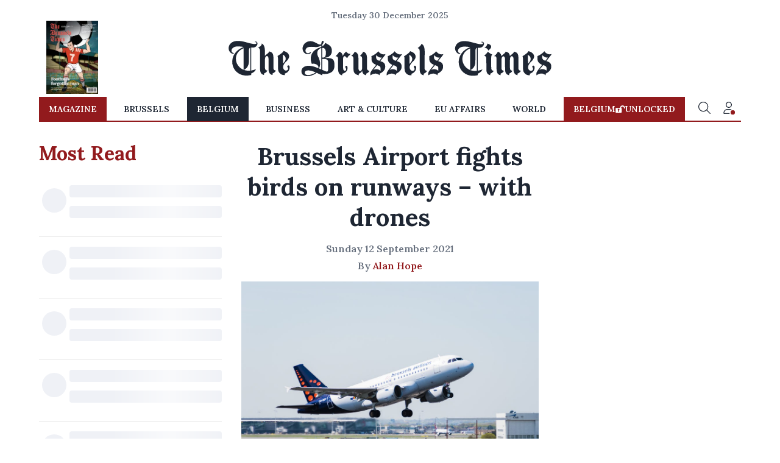

--- FILE ---
content_type: application/javascript; charset=UTF-8
request_url: https://www.brusselstimes.com/runtime.bd6e4408565af18b.js
body_size: 1539
content:
(()=>{"use strict";var e,v={},m={};function a(e){var f=m[e];if(void 0!==f)return f.exports;var r=m[e]={exports:{}};return v[e](r,r.exports,a),r.exports}a.m=v,e=[],a.O=(f,r,d,o)=>{if(!r){var t=1/0;for(n=0;n<e.length;n++){for(var[r,d,o]=e[n],l=!0,c=0;c<r.length;c++)(!1&o||t>=o)&&Object.keys(a.O).every(p=>a.O[p](r[c]))?r.splice(c--,1):(l=!1,o<t&&(t=o));if(l){e.splice(n--,1);var u=d();void 0!==u&&(f=u)}}return f}o=o||0;for(var n=e.length;n>0&&e[n-1][2]>o;n--)e[n]=e[n-1];e[n]=[r,d,o]},a.d=(e,f)=>{for(var r in f)a.o(f,r)&&!a.o(e,r)&&Object.defineProperty(e,r,{enumerable:!0,get:f[r]})},a.f={},a.e=e=>Promise.all(Object.keys(a.f).reduce((f,r)=>(a.f[r](e,f),f),[])),a.u=e=>(592===e?"common":e)+"."+{66:"db621ab71b2d5e2c",85:"8dae95b67ad95783",92:"dd7bccee4ad678d4",105:"0eaf202c459907cc",158:"c7bea88dc464061a",184:"bf82c5c6e76ba205",263:"7580baa56cddc9e2",288:"91eac606f117a949",295:"6c92e3f1397af6bd",339:"df5d1fb0f83751c2",370:"5bdfda4a0a3cfe12",410:"f31da0555b5fab57",418:"adfeebd32bac859e",439:"236cf0013fe8042b",480:"268e3f0c31cc17ac",527:"ca99eeed5c3006b1",544:"5097ed43c0da8baa",556:"bed60213476a2d1a",592:"8cfa6bb09aa7b682",634:"5e6a8223485ef4e8",717:"9a1afc82140b8cc4",740:"d846af235ee88639",820:"248163ea2663d290",899:"befdd5e3fd0a36f1",914:"549aed34cfe9efea",982:"0a242541d5a95cd2"}[e]+".js",a.miniCssF=e=>{},a.o=(e,f)=>Object.prototype.hasOwnProperty.call(e,f),(()=>{var e={},f="brussels-frontend:";a.l=(r,d,o,n)=>{if(e[r])e[r].push(d);else{var t,l;if(void 0!==o)for(var c=document.getElementsByTagName("script"),u=0;u<c.length;u++){var i=c[u];if(i.getAttribute("src")==r||i.getAttribute("data-webpack")==f+o){t=i;break}}t||(l=!0,(t=document.createElement("script")).type="module",t.charset="utf-8",t.timeout=120,a.nc&&t.setAttribute("nonce",a.nc),t.setAttribute("data-webpack",f+o),t.src=a.tu(r)),e[r]=[d];var b=(g,p)=>{t.onerror=t.onload=null,clearTimeout(s);var _=e[r];if(delete e[r],t.parentNode&&t.parentNode.removeChild(t),_&&_.forEach(h=>h(p)),g)return g(p)},s=setTimeout(b.bind(null,void 0,{type:"timeout",target:t}),12e4);t.onerror=b.bind(null,t.onerror),t.onload=b.bind(null,t.onload),l&&document.head.appendChild(t)}}})(),a.r=e=>{typeof Symbol<"u"&&Symbol.toStringTag&&Object.defineProperty(e,Symbol.toStringTag,{value:"Module"}),Object.defineProperty(e,"__esModule",{value:!0})},(()=>{var e;a.tt=()=>(void 0===e&&(e={createScriptURL:f=>f},typeof trustedTypes<"u"&&trustedTypes.createPolicy&&(e=trustedTypes.createPolicy("angular#bundler",e))),e)})(),a.tu=e=>a.tt().createScriptURL(e),a.p="",(()=>{var e={666:0};a.f.j=(d,o)=>{var n=a.o(e,d)?e[d]:void 0;if(0!==n)if(n)o.push(n[2]);else if(666!=d){var t=new Promise((i,b)=>n=e[d]=[i,b]);o.push(n[2]=t);var l=a.p+a.u(d),c=new Error;a.l(l,i=>{if(a.o(e,d)&&(0!==(n=e[d])&&(e[d]=void 0),n)){var b=i&&("load"===i.type?"missing":i.type),s=i&&i.target&&i.target.src;c.message="Loading chunk "+d+" failed.\n("+b+": "+s+")",c.name="ChunkLoadError",c.type=b,c.request=s,n[1](c)}},"chunk-"+d,d)}else e[d]=0},a.O.j=d=>0===e[d];var f=(d,o)=>{var c,u,[n,t,l]=o,i=0;if(n.some(s=>0!==e[s])){for(c in t)a.o(t,c)&&(a.m[c]=t[c]);if(l)var b=l(a)}for(d&&d(o);i<n.length;i++)a.o(e,u=n[i])&&e[u]&&e[u][0](),e[u]=0;return a.O(b)},r=self.webpackChunkbrussels_frontend=self.webpackChunkbrussels_frontend||[];r.forEach(f.bind(null,0)),r.push=f.bind(null,r.push.bind(r))})()})();

--- FILE ---
content_type: application/javascript; charset=utf-8
request_url: https://fundingchoicesmessages.google.com/f/AGSKWxVRiDNXomJ5NeRiI11Bu6VuWELAC5ESP5fGNbKKkDbUm0p-fJ6TTtvMyyZbn5lruNr7d00Vffn7rjXUqfwpgcCwYcmKPzvMUCk9oozXJtZ7vG_tZxT05OYILyv0QugzpGoGtMXIM0g97WJwH0O_aBS5tdfy-xQxfL6LgnfOdLLfI4m0M9GHRtg9G3N3/_/adscroll.-ad-data//adsenceSearchTop./ad728f._adnetwork.
body_size: -1288
content:
window['e1d02df0-c44a-4b06-aae0-3159ae231f01'] = true;